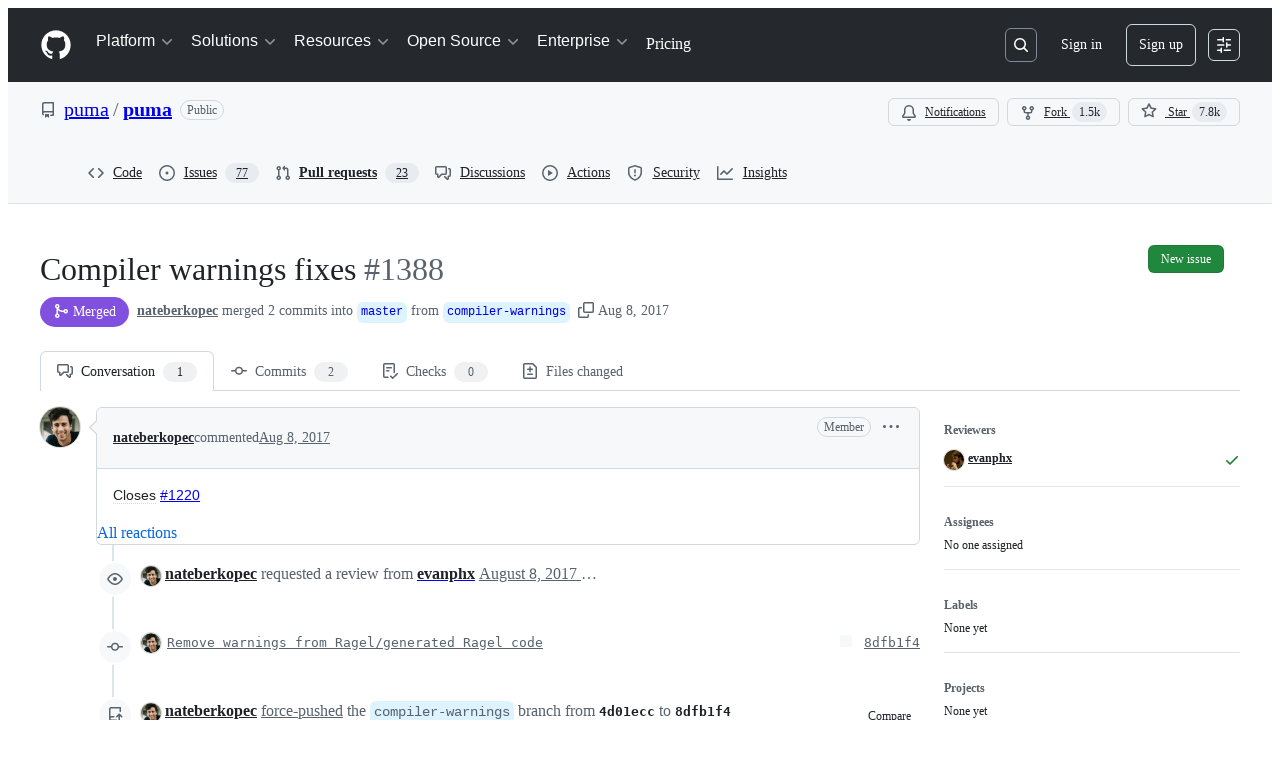

--- FILE ---
content_type: application/javascript
request_url: https://github.githubassets.com/assets/66990-064f1a651940.js
body_size: 11697
content:
"use strict";(globalThis.webpackChunk_github_ui_github_ui=globalThis.webpackChunk_github_ui_github_ui||[]).push([[66990],{23470:(e,t,a)=>{a.d(t,{F:()=>c});var r=a(74848),n=a(16522),i=a(5524),l=a(96540),s=a(51220);function c({items:e,itemHeight:t,style:a,renderItem:n,makeKey:i,ariaControls:c,shouldUseActionList:h=!1,className:u,containerRole:m="none"}){let f=(0,l.useRef)(null),g=(0,s.Te)({count:e.length,getScrollElement:(0,l.useCallback)(()=>f.current,[]),estimateSize:(0,l.useCallback)(()=>t,[t])});return(0,r.jsx)(o,{ref:f,style:a,virtualizer:g,id:c,shouldUseActionList:h,className:u,children:g.getVirtualItems().map((t,a)=>(0,r.jsx)(d,{containerRole:m,virtualRow:t,children:n(e[t.index],a)},i(e[t.index])))})}function o(e){let t,a,l=(0,n.c)(11),{ref:s,children:c,style:o,virtualizer:d,id:h,shouldUseActionList:u,className:m}=e;return l[0]!==c||l[1]!==h||l[2]!==u||l[3]!==d?(t=u?(0,r.jsx)(i.l,{id:h,role:"menu",style:{height:d.getTotalSize(),width:"100%",position:"relative"},selectionVariant:"single",children:c}):(0,r.jsx)("ul",{role:"menu",style:{height:d.getTotalSize(),width:"100%",position:"relative"},id:h,children:c}),l[0]=c,l[1]=h,l[2]=u,l[3]=d,l[4]=t):t=l[4],l[5]!==m||l[6]!==s||l[7]!==h||l[8]!==o||l[9]!==t?(a=(0,r.jsx)("div",{ref:s,style:o,id:h,className:m,children:t}),l[5]=m,l[6]=s,l[7]=h,l[8]=o,l[9]=t,l[10]=a):a=l[10],a}function d(e){let t,a,i=(0,n.c)(7),{children:l,containerRole:s,virtualRow:c}=e,o=void 0===s?"none":s,d=`${c.size}px`,h=`translateY(${c.start}px)`;return i[0]!==d||i[1]!==h?(t={position:"absolute",top:0,left:0,width:"100%",height:d,transform:h},i[0]=d,i[1]=h,i[2]=t):t=i[2],i[3]!==l||i[4]!==o||i[5]!==t?(a=(0,r.jsx)("li",{role:o,style:t,children:l}),i[3]=l,i[4]=o,i[5]=t,i[6]=a):a=i[6],a}try{c.displayName||(c.displayName="FixedSizeVirtualList")}catch{}try{o.displayName||(o.displayName="ListContainer")}catch{}try{d.displayName||(d.displayName="ItemContainer")}catch{}},38077:(e,t,a)=>{a.d(t,{z:()=>i});var r=a(74848),n=a(16522);function i(e){let t,a,i,s=(0,n.c)(10),{text:c,search:o,hideOverflow:d,overflowWidth:h}=e,u=void 0===h?0:h;s[0]!==o||s[1]!==c?(t=(function(e,t){if(!t)return[e];let a=e.toLowerCase().split(t.toLowerCase());if(a.length<2)return[e];let r=0,n=[];for(let i of a)n.push(e.substring(r,r+i.length)),r+=i.length,n.push(e.substring(r,r+t.length)),r+=t.length;return n})(c,o).map(l),s[0]=o,s[1]=c,s[2]=t):t=s[2];let m=t,f=void 0!==d&&d?"hidden":"visible",g=u?`${u}px`:void 0,y=o.length?"fg.muted":"fg.default";return s[3]!==f||s[4]!==g||s[5]!==y?(a={maxWidth:g,overflow:f,color:y},s[3]=f,s[4]=g,s[5]=y,s[6]=a):a=s[6],s[7]!==m||s[8]!==a?(i=(0,r.jsx)("div",{style:a,className:"HighlightedText-module__HighlightedText--XiJMv",children:m}),s[7]=m,s[8]=a,s[9]=i):i=s[9],i}function l(e,t){return t%2==1?(0,r.jsx)("strong",{className:"color-fg-default",children:e},t):e}try{i.displayName||(i.displayName="HighlightedText")}catch{}},41245:(e,t,a)=>{a.d(t,{A:()=>r});let r=(e,t)=>{let a=new URL(e,window.location.origin),r=new URL(t,window.location.origin);return r.href.includes("#")&&a.host===r.host&&a.pathname===r.pathname&&a.search===r.search}},66990:(e,t,a)=>{a.d(t,{aH:()=>eo,PI:()=>es,Qe:()=>ec,JJ:()=>el});var r=a(74848),n=a(16522),i=a(21373),l=a(72511),s=a(10436),c=a(25407),o=a(38621),d=a(81960),h=a(26108),u=a(5524),m=a(30093),f=a(69726),g=a(96540),y=a(71315),p=a(54571),x=a(29e3),b=a(40961);function S(e){let t,a,l=(0,n.c)(6),{isOpen:s,onDismiss:c,onConfirm:o}=e;l[0]===Symbol.for("react.memo_cache_sentinel")?(t=[y.XC?.body],l[0]=t):t=l[0];let[d]=(0,p.I)(_,null,t);return l[1]!==d||l[2]!==s||l[3]!==o||l[4]!==c?(a=d?(0,b.createPortal)((0,r.jsxs)(x.A,{isOpen:s,onDismiss:c,children:[(0,r.jsx)(x.A.Header,{children:"Create branch"}),(0,r.jsxs)("div",{className:"p-3",children:[(0,r.jsx)("span",{children:"A tag already exists with the provided branch name. Many Git commands accept both tag and branch names, so creating this branch may cause unexpected behavior. Are you sure you want to create this branch?"}),(0,r.jsxs)("div",{className:"CheckTagNameDialog-module__DialogFooterButtons--HNAWb",children:[(0,r.jsx)(i.Q,{onClick:c,children:"Cancel"}),(0,r.jsx)(i.Q,{variant:"danger",onClick:o,className:"ml-2",children:"Create"})]})]})]}),document.body):null,l[1]=d,l[2]=s,l[3]=o,l[4]=c,l[5]=a):a=l[5],a}function _(){return document.body}try{S.displayName||(S.displayName="CheckTagNameDialog")}catch{}var v=a(86877),R=a(57387),j=a(96379),C=a(70170);function T({onDismiss:e,onCreate:t,initialTagName:a,tagValidationUrl:n}){let[i,l]=(0,g.useState)(a),s=(0,g.useRef)(!1),c=(0,g.useRef)(null),o=i?.trim(),{state:d,message:h,validateTag:u}=function(e){let[t,a]=(0,g.useState)("empty"),[r,n]=(0,g.useState)(""),i=(0,g.useRef)(""),l=(0,g.useCallback)(async t=>{if(i.current=t,!t){a("empty"),n("Tag cannot be blank");return}a("loading");let r=new URL(e,window.location.origin),l=new URLSearchParams(r.search.slice(1));l.append("tag_name",t),r.search=l.toString();try{let e=await (0,j.DI)(r.toString(),{headers:{Accept:"application/json"}});if(t!==i.current)return;if(!e.ok){a("invalid"),n("Unable to validate tag name. Please try again.");return}let l=(await e.json()).status;a(l||"empty"),n(function(e,t){switch(e){case"branch_exists":case"pending":case"valid":return`${t} will be created on publish`;case"duplicate":return`${t} is used by another release`;case"empty":return"Tag cannot be blank";case"immutable":return`${t} is used by an immutable release and cannot be reused`;case"invalid":return"Contains invalid characters. Use safe special characters ., -, or _ instead";default:return""}}(l||"empty",t))}catch{if(t!==i.current)return;a("invalid"),n("Unable to validate tag name. Please try again.")}},[e]);return{state:t,message:r,validateTag:(0,g.useMemo)(()=>(0,C.s)(l,500),[l])}}(n),f="loading"===d,y="empty"===d&&s.current,p="invalid"===d||"immutable"===d||"duplicate"===d||y,x=!f&&h&&("valid"===d||"pending"===d||"branch_exists"===d||p);(0,g.useEffect)(()=>{a?.trim()&&u(a.trim())},[]);let b=(0,g.useCallback)(e=>{let t=e.target.value;l(t),s.current=!0,u(t.trim())},[u]),S=(0,g.useCallback)(()=>{o&&(t(o),e())},[o,t,e]),_=(0,g.useCallback)(e=>{e.preventDefault(),f||p||S()},[S,f,p]);return(0,r.jsx)(R.l,{onClose:e,title:"Create new tag",width:"medium",className:"CreateTagDialog-module__Dialog--a69Xp",initialFocusRef:c,footerButtons:[{buttonType:"default",content:"Cancel",onClick:e},{buttonType:"primary",content:"Create",onClick:S,disabled:f||p,type:"submit"}],children:(0,r.jsx)("form",{onSubmit:_,children:(0,r.jsxs)(v.A,{required:!0,children:[(0,r.jsx)(v.A.Label,{children:"Tag"}),(0,r.jsx)(m.A,{ref:c,value:i,onChange:b,"aria-label":"Tag name",block:!0,loading:f}),x&&(0,r.jsx)(v.A.Validation,{variant:p?"error":"success",children:h}),"branch_exists"===d&&(0,r.jsx)(v.A.Caption,{children:"Creating a tag with the same name as a branch can cause ambiguity when selecting refs"})]})})})}try{T.displayName||(T.displayName="CreateTagDialog")}catch{}async function N(e,t){let a=new FormData;a.set("value",t);let r=await (0,j.DI)(e,{method:"POST",body:a,headers:{Accept:"application/json"}});return!!r.ok&&!!await r.text()}async function w(e,t,a){let r=new FormData;r.set("name",t),r.set("branch",a);let n=await (0,j.DI)(e,{method:"POST",body:r,headers:{Accept:"application/json"}});if(n.ok)return{success:!0,name:(await n.json()).name};try{let{error:e}=await n.json();if(e)return{success:!1,error:e};throw Error("Unknown response from create branch API")}catch{return{success:!1,error:"Something went wrong."}}}var k=a(31604),I=a(97068),L=a(34164);function O(e){let t,a,l,s,c,d,h,u,m,f,y,p=(0,n.c)(52),{ariaDescribedBy:x,ariaLabelledBy:b,ariaLabel:S,hotKey:_,onOpenChange:v,size:R,displayCommitish:j,variant:C,refType:T,children:N,preventClosing:w,inputRef:O,overlayOpen:A,onOverlayChange:F,focusTrapEnabled:E,buttonClassName:D,buttonText:V,persistButtonText:P,buttonPrefix:z,showIcon:$,allowResizing:B,useFocusZone:K,disabled:H,anchoredOverlayProps:W,renderAnchor:U}=e,M=void 0===P||P,Q=void 0===$||$,X=(0,g.useId)(),Z=`-${e.idEnding||X}`,G=`ref-picker${Z}`;p[0]!==v||p[1]!==F?(t=e=>{F(e),v?.(e)},p[0]=v,p[1]=F,p[2]=t):t=p[2];let J=t;e:{let e;if(void 0===E||E){let e;p[3]!==O?(e={initialFocusRef:O},p[3]=O,p[4]=e):e=p[4],a=e;break e}p[5]!==O?(e={initialFocusRef:O,disabled:!0},p[5]=O,p[6]=e):e=p[6],a=e}let q=a;p[7]!==z||p[8]!==V||p[9]!==j||p[10]!==M?(l=()=>{let e=j.length>0,t=V&&M?V:e?j:V||"";return z?(0,r.jsxs)(r.Fragment,{children:[(0,r.jsxs)("span",{className:"fgColor-muted",children:[z,":"]}),(0,r.jsxs)("span",{children:[" ",t]})]}):t},p[7]=z,p[8]=V,p[9]=j,p[10]=M,p[11]=l):l=p[11];let Y=l,ee="branch"===T?"Select a branch":"Select a tag";return p[12]!==ee?(s={role:"dialog",width:"medium","aria-label":ee},p[12]=ee,p[13]=s):s=p[13],p[14]!==J?(c=()=>J(!0),p[14]=J,p[15]=c):c=p[15],p[16]!==J||p[17]!==w?(d=()=>!w&&J(!1),p[16]=J,p[17]=w,p[18]=d):d=p[18],p[19]!==B||p[20]!==x||p[21]!==S||p[22]!==b||p[23]!==D||p[24]!==G||p[25]!==H||p[26]!==j||p[27]!==Y||p[28]!==_||p[29]!==J||p[30]!==T||p[31]!==U||p[32]!==Q||p[33]!==R||p[34]!==C?(h=e=>U?U({...e,"aria-labelledby":b,disabled:H}):(0,r.jsxs)(r.Fragment,{children:[(0,r.jsx)(i.Q,{...e,"data-hotkey":_,disabled:H,size:R,variant:C,style:{minWidth:B?0:void 0},trailingVisual:o.TriangleDownIcon,"aria-describedby":x,"aria-labelledby":b,"aria-label":b?void 0:S??`${j} ${T}`,"data-testid":"anchor-button",id:G,className:(0,L.$)(D,"RefSelectorAnchoredOverlay-module__RefSelectorOverlayBtn--D34zl"),children:(0,r.jsxs)("div",{className:"RefSelectorAnchoredOverlay-module__RefSelectorOverlayContainer--mCbv8",children:[Q&&(0,r.jsx)("div",{className:"RefSelectorAnchoredOverlay-module__RefSelectorOverlayHeader--D4cnZ",children:"tag"===T?(0,r.jsx)(o.TagIcon,{size:"small"}):(0,r.jsx)(o.GitBranchIcon,{size:"small"})}),(0,r.jsx)("div",{style:{maxWidth:B?void 0:125},className:(0,L.$)("ref-selector-button-text-container","RefSelectorAnchoredOverlay-module__RefSelectorBtnTextContainer--yO402"),children:(0,r.jsxs)("span",{className:"RefSelectorAnchoredOverlay-module__RefSelectorText--bxVhQ",children:["\xa0",Y()]})})]})}),(0,r.jsx)("button",{hidden:!0,"data-testid":"ref-selector-hotkey-button","data-hotkey":_,onClick:()=>J(!0),"data-hotkey-scope":"read-only-cursor-text-area",disabled:H})]}),p[19]=B,p[20]=x,p[21]=S,p[22]=b,p[23]=D,p[24]=G,p[25]=H,p[26]=j,p[27]=Y,p[28]=_,p[29]=J,p[30]=T,p[31]=U,p[32]=Q,p[33]=R,p[34]=C,p[35]=h):h=p[35],p[36]!==K?(u=K?{bindKeys:I.z0.ArrowAll|I.z0.Tab}:{disabled:!0},p[36]=K,p[37]=u):u=p[37],p[38]===Symbol.for("react.memo_cache_sentinel")?(m={height:"100%"},p[38]=m):m=p[38],p[39]!==G||p[40]!==N?(f=(0,r.jsx)("div",{"data-testid":"overlay-content","aria-labelledby":G,id:"selectPanel",style:m,children:N}),p[39]=G,p[40]=N,p[41]=f):f=p[41],p[42]!==W||p[43]!==q||p[44]!==A||p[45]!==h||p[46]!==u||p[47]!==f||p[48]!==s||p[49]!==c||p[50]!==d?(y=(0,r.jsx)(k.T,{open:A,overlayProps:s,onOpen:c,onClose:d,renderAnchor:h,focusTrapSettings:q,focusZoneSettings:u,...W,children:f}),p[42]=W,p[43]=q,p[44]=A,p[45]=h,p[46]=u,p[47]=f,p[48]=s,p[49]=c,p[50]=d,p[51]=y):y=p[51],y}try{O.displayName||(O.displayName="RefSelectorAnchoredOverlay")}catch{}var A=a(12683);function F(e){let t,a,i,l,s=(0,n.c)(11),{text:c,onClick:o,href:d,sx:h}=e,m=!!d;s[0]!==h?(t={...h},s[0]=h,s[1]=t):t=s[1],s[2]!==t||s[3]!==c?(a=(0,r.jsx)(A.az,{sx:t,children:c}),s[2]=t,s[3]=c,s[4]=a):a=s[4];let f=a;s[5]===Symbol.for("react.memo_cache_sentinel")?(i={sx:{minWidth:0}},s[5]=i):i=s[5];let g=i;return s[6]!==d||s[7]!==f||s[8]!==m||s[9]!==o?(l=m?(0,r.jsx)(u.l.LinkItem,{role:"link",href:d,onClick:()=>o?.(),...g,children:f}):(0,r.jsx)(u.l.Item,{role:"button",onSelect:()=>o?.(),...g,children:f}),s[6]=d,s[7]=f,s[8]=m,s[9]=o,s[10]=l):l=s[10],l}try{F.displayName||(F.displayName="RefSelectorFooter")}catch{}var E=a(23470),D=a(26607),V=a(38077),P=a(96459);let z=g.memo(function(e){let t,a,i=(0,n.c)(7),{isCurrent:l,isDefault:s,href:c,gitRef:o,filterText:d,ariaPosInSet:h,ariaSetSize:m,onSelect:f,onClick:g,shouldSetAsDiv:y,isPendingTag:p}=e,x=void 0!==y&&y,b=void 0!==p&&p;i[0]!==d||i[1]!==o||i[2]!==l||i[3]!==s||i[4]!==b?(t=(0,r.jsx)($,{gitRef:o,isDefault:s,isCurrent:l,filterText:d,isPendingTag:b}),i[0]=d,i[1]=o,i[2]=l,i[3]=s,i[4]=b,i[5]=t):t=i[5];let S=t;i[6]===Symbol.for("react.memo_cache_sentinel")?(a={minWidth:0},i[6]=a):a=i[6];let _={"aria-posinset":x?void 0:h,"aria-setsize":x?void 0:m,"aria-checked":l,sx:a,onSelect:()=>{f?.(o),c&&v(c,{reloadDocument:!0})},onClick:()=>{g?.(o),c&&v(c,{reloadDocument:!0})}},v=(0,P.Z)();return x?(0,r.jsxs)(u.l.Item,{role:"menuitemradio",as:"div",..._,children:[S,b&&(0,r.jsx)(u.l.TrailingVisual,{className:"fg-muted mr-1",children:"Created on publish"})]}):(0,r.jsxs)(u.l.Item,{role:"menuitemradio",..._,children:[S,b&&(0,r.jsx)(u.l.TrailingVisual,{className:"fg-muted mr-1",children:"Created on publish"})]})}),$=g.memo(function(e){let t,a,i,l,s,c,d,h=(0,n.c)(16),{isCurrent:u,isDefault:m,gitRef:f,filterText:g,showLeadingVisual:y}=e,p=void 0===y||y;return h[0]===Symbol.for("react.memo_cache_sentinel")?(t={display:"flex",justifyContent:"space-between"},a={display:"flex",minWidth:0,alignItems:"flex-end"},h[0]=t,h[1]=a):(t=h[0],a=h[1]),h[2]!==u||h[3]!==p?(i=p&&(0,r.jsx)(o.CheckIcon,{"aria-hidden":!0,"data-icon-visibility":u?"visible":"hidden",className:"RefItem-module__ItemIcon--uDlDK"}),h[2]=u,h[3]=p,h[4]=i):i=h[4],h[5]!==g||h[6]!==f?(l=(0,r.jsx)(V.z,{hideOverflow:!0,search:g,text:f},f),h[5]=g,h[6]=f,h[7]=l):l=h[7],h[8]!==i||h[9]!==l?(s=(0,r.jsxs)("div",{style:a,children:[i,l]}),h[8]=i,h[9]=l,h[10]=s):s=h[10],h[11]!==m?(c=m&&(0,r.jsx)(D.A,{children:"default"}),h[11]=m,h[12]=c):c=h[12],h[13]!==s||h[14]!==c?(d=(0,r.jsxs)("div",{style:t,children:[s,c]}),h[13]=s,h[14]=c,h[15]=d):d=h[15],d});try{z.displayName||(z.displayName="RefItem")}catch{}try{$.displayName||($.displayName="RefItemContent")}catch{}function B(e){let t,a=(0,n.c)(2);return a[0]!==e?(t=e.refs.length>20?(0,r.jsx)(H,{...e}):(0,r.jsx)(K,{...e}),a[0]=e,a[1]=t):t=a[1],t}function K(e){let t,a,i,l=(0,n.c)(12),{refs:s,defaultBranch:c,currentCommitish:o,getHref:d,filterText:h,onSelectItem:u,ariaControls:m,pendingTag:f}=e;return l[0]===Symbol.for("react.memo_cache_sentinel")?(t={maxHeight:330,height:"100%",overflowY:"auto",padding:"var(--base-size-8)"},l[0]=t):t=l[0],l[1]!==o||l[2]!==c||l[3]!==h||l[4]!==d||l[5]!==u||l[6]!==f||l[7]!==s?(a=s.map(e=>(0,r.jsx)(z,{href:d?.(e),isCurrent:o===e,isDefault:c===e,filterText:h,gitRef:e,onSelect:u,onClick:u,ariaPosInSet:s.indexOf(e)+1,ariaSetSize:s.length,isPendingTag:f===e},e)),l[1]=o,l[2]=c,l[3]=h,l[4]=d,l[5]=u,l[6]=f,l[7]=s,l[8]=a):a=l[8],l[9]!==m||l[10]!==a?(i=(0,r.jsx)("ul",{style:t,id:m,children:a}),l[9]=m,l[10]=a,l[11]=i):i=l[11],i}function H(e){let t,a,i,l=(0,n.c)(13),{refs:s,defaultBranch:c,currentCommitish:o,getHref:d,filterText:h,onSelectItem:u,ariaControls:m,pendingTag:f}=e;return l[0]===Symbol.for("react.memo_cache_sentinel")?(t={maxHeight:330,height:"100%",overflowY:"auto",padding:"var(--base-size-8)"},l[0]=t):t=l[0],l[1]!==o||l[2]!==c||l[3]!==h||l[4]!==d||l[5]!==u||l[6]!==f||l[7]!==s?(a=e=>(0,r.jsx)(z,{shouldSetAsDiv:!0,href:d?.(e),isCurrent:o===e,isDefault:c===e,filterText:h,gitRef:e,onSelect:u,onClick:u,ariaPosInSet:s.indexOf(e)+1,ariaSetSize:s.length,isPendingTag:f===e},e),l[1]=o,l[2]=c,l[3]=h,l[4]=d,l[5]=u,l[6]=f,l[7]=s,l[8]=a):a=l[8],l[9]!==m||l[10]!==s||l[11]!==a?(i=(0,r.jsx)(E.F,{ariaControls:m,items:s,itemHeight:32,style:t,containerRole:"group",makeKey:W,renderItem:a,className:"RefsList-module__FixedSizeVirtualList--sfJlf"}),l[9]=m,l[10]=s,l[11]=a,l[12]=i):i=l[12],i}function W(e){return e}try{B.displayName||(B.displayName="RefsList")}catch{}try{K.displayName||(K.displayName="FullRefsList")}catch{}try{H.displayName||(H.displayName="VirtualRefsList")}catch{}var U=a(69655);function M(e,t,a,r,n){return new U.d("branch"===r?U._.Branch:U._.Tag,n,(0,c.SHX)({owner:t,repo:a,action:"refs"}),e,`${t}/${a}`)}function Q(e,t){let a=e.fetchFailed?"failed":e.isLoading?"loading":"loaded";return{status:a,refs:e.currentSearchResult,showCreateAction:t&&e.searchTerm.length>0&&!e.exactMatchFound,searchIndex:e}}function X(e){let t=(0,g.useRef)(void 0);return t.current||(t.current=e()),t}var Z=a(4559);let G="RefSelectorV1-module__RefActionText--b19i0",J="RefSelectorV1-module__Divider--fKdqp";function q(e){let t,a,i,l,s,o,d,h,u,m,f,y,p,x,b,_,v,R=(0,n.c)(90),{ariaDescribedBy:j,ariaLabelledBy:C,ariaLabel:k,cacheKey:I,owner:L,repo:A,canCreate:F,canCreateTag:E,types:D,hotKey:V,onOpenChange:P,size:z,variant:$,getHref:B,onBeforeCreate:K,onRefTypeChanged:H,currentCommitish:W,onCreateError:U,onSelectItem:Z,closeOnSelect:G,selectedRefType:J,customFooterItemProps:q,buttonClassName:ee,buttonText:et,persistButtonText:ea,buttonPrefix:er,showIcon:en,allowResizing:ei,idEnding:es,useFocusZone:ec,disabled:eo,anchoredOverlayProps:ed,renderAnchor:eh,actionListDescription:eu}=e,em=void 0!==E&&E,[ef,eg]=(0,g.useState)(""),ey=(0,g.useRef)(null),ep=(0,g.useRef)(null),ex="tree"===J?"branch":J;R[0]!==W||R[1]!==J?(t="tree"===J?W.slice(0,7):W,R[0]=W,R[1]=J,R[2]=t):t=R[2];let eb=t,[eS,e_]=(0,g.useState)(!1),[ev,eR]=(0,g.useState)(!0),[ej,eC]=(0,g.useState)(!1),[eT,eN]=(0,g.useState)(!1),[ew,ek]=(0,g.useState)(null),[eI,eL]=(0,g.useState)(ex??(D??el)[0]),eO=(0,g.useId)(),eA=function(e,t,a,r,n,i){let[l,s]=(0,g.useState)({status:"uninitialized",refs:[],showCreateAction:!1,searchIndex:null}),c=(0,g.useRef)({render:()=>{s(Q(d.current,i))}}),o=(0,g.useRef)({render:()=>{s(Q(h.current,i))}}),d=X(()=>M(e,t,a,"branch",c.current)),h=X(()=>M(e,t,a,"tag",o.current));return(0,g.useEffect)(()=>{let n=`${t}/${a}`;d.current.nameWithOwner!==n&&(d.current=M(e,t,a,"branch",c.current)),h.current.nameWithOwner!==n&&(h.current=M(e,t,a,"tag",o.current)),async function(){let e="branch"===r?d.current:h.current;e.render(),await e.fetchData(),e.search(""),e.render()}()},[e,t,a,r,d,h]),(0,g.useEffect)(()=>{let e="branch"===r?d.current:h.current;e.search(n),e.render()},[n,r,d,h]),l}(I,L,A,eI,ef,F);R[3]!==L||R[4]!==A?(a=(0,c.SHX)({owner:L,repo:A,action:"branches"}),R[3]=L,R[4]=A,R[5]=a):a=R[5];let eF=a;R[6]!==L||R[7]!==A?(i=(0,c.FeW)({owner:L,repo:A}),R[6]=L,R[7]=A,R[8]=i):i=R[8];let eE=i;R[9]!==L||R[10]!==A?(l=(0,c.BUl)({owner:L,repo:A}),R[9]=L,R[10]=A,R[11]=l):l=R[11];let eD=l;R[12]!==W||R[13]!==B||R[14]!==ef||R[15]!==K||R[16]!==U||R[17]!==eF||R[18]!==eA.searchIndex?(s=async()=>{K?.(ef);let e=await w(eF,ef,W);e.success?B&&(eA.searchIndex?.clearLocalStorage(),window.location.href=B(e.name)):U?.(e.error)},R[12]=W,R[13]=B,R[14]=ef,R[15]=K,R[16]=U,R[17]=eF,R[18]=eA.searchIndex,R[19]=s):s=R[19];let eV=s;R[20]!==eE||R[21]!==eV||R[22]!==ef?(o=async()=>{if(await N(eE,ef)){eC(!0),eR(!1);return}eC(!1),eR(!1),eV()},R[20]=eE,R[21]=eV,R[22]=ef,R[23]=o):o=R[23];let eP=o;R[24]!==H?(d=e=>{eL(e),H?.(e)},R[24]=H,R[25]=d):d=R[25];let ez=d;R[26]===Symbol.for("react.memo_cache_sentinel")?(h=function(){e_(!1)},R[26]=h):h=R[26];let e$=h;R[27]!==Z?(u=(e,t)=>{Z?.(e,t),e$()},R[27]=Z,R[28]=u):u=R[28];let eB=u;R[29]!==eP||R[30]!==ef||R[31]!==eB||R[32]!==eI?(m=()=>{"tag"===eI?(eB(ef,"tag"),e$()):eP()},R[29]=eP,R[30]=ef,R[31]=eB,R[32]=eI,R[33]=m):m=R[33];let eK=m;R[34]!==eB||R[35]!==eA.refs?(f=e=>{eA.refs.includes(e)||ek(e),eg(""),eB(e,"tag"),eN(!1)},R[34]=eB,R[35]=eA.refs,R[36]=f):f=R[36];let eH=f;R[37]===Symbol.for("react.memo_cache_sentinel")?(y=()=>{eN(!0),e$()},R[37]=y):y=R[37];let eW=y,eU=eu?eO:j;return R[38]!==em||R[39]!==ez||R[40]!==G||R[41]!==q||R[42]!==eO||R[43]!==eb||R[44]!==ef||R[45]!==eK||R[46]!==eB||R[47]!==ew||R[48]!==e||R[49]!==eI||R[50]!==eA||R[51]!==ej?(p=(0,r.jsx)(Y,{filterText:ef,displayCommitish:eb,onFilterChange:eg,refType:eI,onRefTypeChange:ez,refsState:eA,onCreateError:e.onCreateError,showTagWarningDialog:ej,setShowTagWarningDialog:eC,onCreateRef:eK,inputRef:ey,createButtonRef:ep,onSelectItem:eB,closeOnSelect:G,closeRefSelector:e$,customFooterItemProps:q,...e,selectedRefType:eI,onOpenCreateTagDialog:eW,pendingTag:ew,canCreateTag:em,descriptionId:eO}),R[38]=em,R[39]=ez,R[40]=G,R[41]=q,R[42]=eO,R[43]=eb,R[44]=ef,R[45]=eK,R[46]=eB,R[47]=ew,R[48]=e,R[49]=eI,R[50]=eA,R[51]=ej,R[52]=p):p=R[52],R[53]!==ei||R[54]!==ed||R[55]!==k||R[56]!==C||R[57]!==ee||R[58]!==er||R[59]!==et||R[60]!==eo||R[61]!==eb||R[62]!==ev||R[63]!==V||R[64]!==es||R[65]!==P||R[66]!==eS||R[67]!==ea||R[68]!==eI||R[69]!==eh||R[70]!==en||R[71]!==ej||R[72]!==z||R[73]!==eU||R[74]!==p||R[75]!==ec||R[76]!==$?(x=(0,r.jsx)(O,{ariaDescribedBy:eU,ariaLabelledBy:C,ariaLabel:k,refType:eI,displayCommitish:eb,focusTrapEnabled:ev,preventClosing:ej,size:z,variant:$,onOpenChange:P,hotKey:V,inputRef:ey,overlayOpen:eS,onOverlayChange:e_,buttonClassName:ee,buttonText:et,persistButtonText:ea,buttonPrefix:er,showIcon:en,allowResizing:ei,idEnding:es,useFocusZone:ec,disabled:eo,anchoredOverlayProps:ed,renderAnchor:eh,children:p}),R[53]=ei,R[54]=ed,R[55]=k,R[56]=C,R[57]=ee,R[58]=er,R[59]=et,R[60]=eo,R[61]=eb,R[62]=ev,R[63]=V,R[64]=es,R[65]=P,R[66]=eS,R[67]=ea,R[68]=eI,R[69]=eh,R[70]=en,R[71]=ej,R[72]=z,R[73]=eU,R[74]=p,R[75]=ec,R[76]=$,R[77]=x):x=R[77],R[78]!==eV||R[79]!==ej?(b=ej&&(0,r.jsx)(S,{isOpen:ej,onDismiss:()=>{eC(!1),ep.current?.focus()},onConfirm:eV}),R[78]=eV,R[79]=ej,R[80]=b):b=R[80],R[81]!==eH||R[82]!==ef||R[83]!==eT||R[84]!==eD?(_=eT&&(0,r.jsx)(T,{onDismiss:()=>eN(!1),onCreate:eH,initialTagName:ef,tagValidationUrl:eD}),R[81]=eH,R[82]=ef,R[83]=eT,R[84]=eD,R[85]=_):_=R[85],R[86]!==x||R[87]!==b||R[88]!==_?(v=(0,r.jsxs)(r.Fragment,{children:[x,b,_]}),R[86]=x,R[87]=b,R[88]=_,R[89]=v):v=R[89],v}function Y(e){var t;let a,l,s,c,m,f,y,p,x,b,S,_,v,R,j,C,T,N,w,k,I,O,A,E=(0,n.c)(96),{canCreate:D,currentCommitish:V,displayCommitish:P,defaultBranch:z,filterText:$,getHref:K,hideShowAll:H,onSelectItem:W,closeOnSelect:U,closeRefSelector:M,onFilterChange:Q,onRefTypeChange:X,owner:G,selectedRefType:q,refsState:Y,refType:ei,repo:es,types:ed,onCreateRef:eh,inputRef:eu,createButtonRef:em,customFooterItemProps:ef,viewAllJustify:eg,actionListHeadingText:ey,actionListDescription:ep,onOpenCreateTagDialog:ex,pendingTag:eb,canCreateTag:eS,descriptionId:e_}=e,{refs:ev,showCreateAction:eR,status:ej}=Y;e:{if("tag"===ei&&eb&&!ev.includes(eb)){let e;E[0]!==eb||E[1]!==ev?(e=[eb,...ev],E[0]=eb,E[1]=ev,E[2]=e):e=E[2],a=e;break e}a=ev}let eC=a;E[3]!==M||E[4]!==ef?(l=function(){ef?.onClick?.(),M()},E[3]=M,E[4]=ef,E[5]=l):l=E[5];let eT=l;E[6]!==eC.length||E[7]!==ei?(s=()=>{let{single:e,plural:t}={branch:{single:"branch",plural:"branches"},tag:{single:"tag",plural:"tags"}}[ei],a=`${eC.length} ${1===eC.length?e:t} found`,r=setTimeout(()=>{(0,Z.i)(a)},1e3);return()=>clearTimeout(r)},E[6]=eC.length,E[7]=ei,E[8]=s):s=E[8],E[9]!==eC||E[10]!==ei?(c=[eC,ei],E[9]=eC,E[10]=ei,E[11]=c):c=E[11],(0,g.useEffect)(s,c),E[12]===Symbol.for("react.memo_cache_sentinel")?(m={display:"flex",flexDirection:"column",height:"100%"},E[12]=m):m=E[12],E[13]!==ey||E[14]!==ed?(f=ey??((t=ed??el).includes("branch")&&t.includes("tag")?"Switch branches/tags":t.includes("branch")?"Switch branches":t.includes("tag")?"Switch tags":void 0),E[13]=ey,E[14]=ed,E[15]=f):f=E[15],E[16]!==f?(y=(0,r.jsx)(d.A,{as:"h2",className:"RefSelectorV1-module__RefSelectorHeading--FSd2d",children:f}),E[16]=f,E[17]=y):y=E[17],E[18]!==M?(p=(0,r.jsx)(h.K,{tooltipDirection:"w","aria-label":"Cancel",variant:"invisible",icon:o.XIcon,onClick:M,className:"RefSelectorV1-module__RefSelectorCloseButton--x91Lr"}),E[18]=M,E[19]=p):p=E[19],E[20]!==y||E[21]!==p?(x=(0,r.jsxs)("div",{className:"RefSelectorV1-module__RefSelectorInnerContainer--pH_Dn",children:[y,p]}),E[20]=y,E[21]=p,E[22]=x):x=E[22],E[23]!==ep||E[24]!==e_?(b=ep&&(0,r.jsx)("p",{id:e_,className:"color-fg-muted f5",style:{paddingLeft:"16px",paddingRight:"16px",paddingBottom:"8px"},children:ep}),E[23]=ep,E[24]=e_,E[25]=b):b=E[25],E[26]!==D||E[27]!==$||E[28]!==eu||E[29]!==Q||E[30]!==ei?(S=(0,r.jsx)(ee,{defaultText:$,refType:ei,canCreate:D,onFilterChange:Q,ref:eu}),E[26]=D,E[27]=$,E[28]=eu,E[29]=Q,E[30]=ei,E[31]=S):S=E[31],E[32]!==b||E[33]!==S||E[34]!==x?(_=(0,r.jsxs)("div",{className:"RefSelectorV1-module__RefSelectorContainer--DFuLg",children:[x,b,S]}),E[32]=b,E[33]=S,E[34]=x,E[35]=_):_=E[35];let eN=eR&&0===eC.length?0:2;return E[36]!==eN?(v={paddingBottom:eN,flex:1,minHeight:0},E[36]=eN,E[37]=v):v=E[37],E[38]!==X||E[39]!==ei||E[40]!==ed?(R=(ed??el).length>1&&(0,r.jsx)("div",{className:"px-2 pb-2",children:(0,r.jsx)(ec,{refType:ei,onRefTypeChanged:X,className:"RefSelectorV1-module__RefTypeTabs--slHyr"})}),E[38]=X,E[39]=ei,E[40]=ed,E[41]=R):R=E[41],E[42]!==U||E[43]!==M||E[44]!==V||E[45]!==z||E[46]!==eC||E[47]!==$||E[48]!==K||E[49]!==W||E[50]!==eb||E[51]!==ei||E[52]!==q||E[53]!==eR||E[54]!==ej?(j="loading"===ej||"uninitialized"===ej?(0,r.jsx)(et,{refType:ei}):"failed"===ej?(0,r.jsx)(eo,{refType:ei}):0!==eC.length||eR&&"tag"!==ei?(0,r.jsx)(B,{ariaControls:"branch"===ei?"branches":"tags",filterText:$,refs:eC,defaultBranch:"branch"===ei?z:"",currentCommitish:ei===q?V:"",getHref:K,onSelectItem:e=>{W?.(e,ei),U&&M()},pendingTag:eb}):(0,r.jsx)(ea,{}),E[42]=U,E[43]=M,E[44]=V,E[45]=z,E[46]=eC,E[47]=$,E[48]=K,E[49]=W,E[50]=eb,E[51]=ei,E[52]=q,E[53]=eR,E[54]=ej,E[55]=j):j=E[55],E[56]!==v||E[57]!==R||E[58]!==j?(C=(0,r.jsxs)("div",{style:v,children:[R,j]}),E[56]=v,E[57]=R,E[58]=j,E[59]=C):C=E[59],E[60]!==em||E[61]!==P||E[62]!==$||E[63]!==eh||E[64]!==ei||E[65]!==ev||E[66]!==eR?(T=eR&&(0,r.jsxs)(r.Fragment,{children:["branch"===ei&&ev.length>0&&(0,r.jsx)(u.l.Divider,{className:(0,L.$)("d-block mt-0",J)}),(0,r.jsx)(en,{displayCommitish:P,newRefName:$,onCreateRef:eh,createButtonRef:em,refType:ei})]}),E[60]=em,E[61]=P,E[62]=$,E[63]=eh,E[64]=ei,E[65]=ev,E[66]=eR,E[67]=T):T=E[67],E[68]!==ef||E[69]!==H||E[70]!==eR?(N=(!H||ef)&&(0,r.jsx)(u.l.Divider,{className:(0,L.$)(`d-block ${eR?"mt-2":"mt-0"}`,J)}),E[68]=ef,E[69]=H,E[70]=eR,E[71]=N):N=E[71],E[72]!==M||E[73]!==H||E[74]!==G||E[75]!==ei||E[76]!==es||E[77]!==eg?(w=!H&&(0,r.jsx)(er,{justify:eg,refType:ei,owner:G,repo:es,onClick:M}),E[72]=M,E[73]=H,E[74]=G,E[75]=ei,E[76]=es,E[77]=eg,E[78]=w):w=E[78],E[79]!==ef||E[80]!==eT?(k=ef&&(0,r.jsx)(F,{...ef,onClick:eT}),E[79]=ef,E[80]=eT,E[81]=k):k=E[81],E[82]!==T||E[83]!==N||E[84]!==w||E[85]!==k?(I=(0,r.jsxs)(u.l,{className:"p-0",children:[T,N,w,k]}),E[82]=T,E[83]=N,E[84]=w,E[85]=k,E[86]=I):I=E[86],E[87]!==eS||E[88]!==ex||E[89]!==ei?(O="tag"===ei&&eS&&(0,r.jsxs)(r.Fragment,{children:[(0,r.jsx)(u.l.Divider,{className:(0,L.$)("d-block mt-0",J)}),(0,r.jsx)("div",{className:"px-2",children:(0,r.jsx)(i.Q,{onClick:ex,block:!0,children:"Create new tag"})})]}),E[87]=eS,E[88]=ex,E[89]=ei,E[90]=O):O=E[90],E[91]!==_||E[92]!==C||E[93]!==I||E[94]!==O?(A=(0,r.jsxs)("div",{className:"py-2",style:m,children:[_,C,I,O]}),E[91]=_,E[92]=C,E[93]=I,E[94]=O,E[95]=A):A=E[95],A}function ee(e){let t,a,i=(0,n.c)(8),{refType:l,canCreate:s,onFilterChange:c,defaultText:d,ref:h}=e,u="tag"===l?s?"Search or create a new tag":"Search":s?"Find or create a branch...":"Find a branch...",f="tag"===l?"Filter tags":"Filter branches";return i[0]!==c?(t=e=>{let t=e.target;t instanceof HTMLInputElement&&c(t.value)},i[0]=c,i[1]=t):t=i[1],i[2]!==f||i[3]!==d||i[4]!==u||i[5]!==h||i[6]!==t?(a=(0,r.jsx)("div",{className:"RefSelectorV1-module__RefSelectorFilterContainer--nzwdI",children:(0,r.jsx)(m.A,{"aria-label":f,leadingVisual:o.SearchIcon,value:d,placeholder:u,ref:h,onInput:t,className:"RefSelectorV1-module__RefSelectorInput--Myj_6"})}),i[2]=f,i[3]=d,i[4]=u,i[5]=h,i[6]=t,i[7]=a):a=i[7],a}function et(e){let t,a=(0,n.c)(2),{refType:i}=e,l=`Loading ${"branch"===i?"branches":"tags"}...`;return a[0]!==l?(t=(0,r.jsx)("div",{className:"RefSelectorV1-module__LoadingContainer--B9AR4",children:(0,r.jsx)(f.A,{size:"medium","aria-label":l})}),a[0]=l,a[1]=t):t=a[1],t}function ea(){let e,t=(0,n.c)(1);return t[0]===Symbol.for("react.memo_cache_sentinel")?(e=(0,r.jsx)("div",{className:"RefSelectorV1-module__ZeroStateText--ZRhw5",children:"Nothing to show"}),t[0]=e):e=t[0],e}function er(e){let t,a,i,l,s=(0,n.c)(13),{refType:o,owner:d,repo:h,onClick:m,justify:f}=e,g=void 0===f?"start":f,y="branch"===o?"branches":"tags";return s[0]!==d||s[1]!==h||s[2]!==y?(t=(0,c.SHX)({owner:d,repo:h,action:y}),s[0]=d,s[1]=h,s[2]=y,s[3]=t):t=s[3],s[4]!==g?(a={justifyContent:g},s[4]=g,s[5]=a):a=s[5],s[6]!==a||s[7]!==y?(i=(0,r.jsxs)("div",{style:a,className:"RefSelectorV1-module__ViewAllRefsActionText--T80I4",children:["View all ",y]}),s[6]=a,s[7]=y,s[8]=i):i=s[8],s[9]!==m||s[10]!==t||s[11]!==i?(l=(0,r.jsx)(u.l.LinkItem,{role:"link",href:t,onClick:m,className:"RefSelectorV1-module__ViewAllRefsActionLink--riztS",children:i}),s[9]=m,s[10]=t,s[11]=i,s[12]=l):l=s[12],l}function en(e){let t,a,i,l,s,c,d=(0,n.c)(12),{displayCommitish:h,newRefName:m,onCreateRef:f,createButtonRef:g,refType:y}=e;return"tag"===y?null:(d[0]===Symbol.for("react.memo_cache_sentinel")?(t=(0,r.jsx)(o.GitBranchIcon,{className:"RefSelectorV1-module__BranchOcticon--Fpshx"}),a=(0,r.jsx)("span",{children:"Create branch\xa0"}),d[0]=t,d[1]=a):(t=d[0],a=d[1]),d[2]!==m?(i=(0,r.jsx)("span",{className:G,children:m}),d[2]=m,d[3]=i):i=d[3],d[4]===Symbol.for("react.memo_cache_sentinel")?(l=(0,r.jsx)("span",{children:"\xa0from\xa0"}),d[4]=l):l=d[4],d[5]!==h?(s=(0,r.jsx)("span",{className:G,children:h}),d[5]=h,d[6]=s):s=d[6],d[7]!==g||d[8]!==f||d[9]!==i||d[10]!==s?(c=(0,r.jsxs)(u.l.Item,{role:"button",onSelect:f,ref:g,children:[t,a,i,l,s]}),d[7]=g,d[8]=f,d[9]=i,d[10]=s,d[11]=c):c=d[11],c)}try{q.displayName||(q.displayName="RefSelectorV1")}catch{}try{Y.displayName||(Y.displayName="RefSelectorActionList")}catch{}try{ee.displayName||(ee.displayName="RefTextFilter")}catch{}try{et.displayName||(et.displayName="Loading")}catch{}try{ea.displayName||(ea.displayName="RefsZeroState")}catch{}try{er.displayName||(er.displayName="ViewAllRefsAction")}catch{}try{en.displayName||(en.displayName="CreateRefAction")}catch{}let ei="RefSelector-module__RefSelectorTabLink--WGX7u",el=["branch","tag"];function es(e){let t,a=(0,n.c)(2);return a[0]!==e?(t=(0,r.jsx)(q,{...e}),a[0]=e,a[1]=t):t=a[1],t}function ec(e){let t,a,l,c,o,d,h,u=(0,n.c)(19),{refType:m,onRefTypeChanged:f,sx:g,className:y}=e;u[0]!==g?(t={...g},u[0]=g,u[1]=t):t=u[1],u[2]!==y?(a=(0,L.$)("RefSelector-module__RefSelectorTabs--nkSFr",y),u[2]=y,u[3]=a):a=u[3];let p="branch"===m;u[4]!==f?(l=()=>f("branch"),u[4]=f,u[5]=l):l=u[5],u[6]!==p||u[7]!==l?(c=(0,r.jsx)(s.jl.Link,{as:i.Q,id:"branch-button","aria-controls":"branches",selected:p,onClick:l,className:ei,children:"Branches"}),u[6]=p,u[7]=l,u[8]=c):c=u[8];let x="tag"===m;return u[9]!==f?(o=()=>f("tag"),u[9]=f,u[10]=o):o=u[10],u[11]!==x||u[12]!==o?(d=(0,r.jsx)(s.jl.Link,{as:i.Q,id:"tag-button","aria-controls":"tags",selected:x,onClick:o,className:ei,children:"Tags"}),u[11]=x,u[12]=o,u[13]=d):d=u[13],u[14]!==t||u[15]!==a||u[16]!==c||u[17]!==d?(h=(0,r.jsxs)(s.jl,{sx:t,"aria-label":"Ref type",className:a,children:[c,d]}),u[14]=t,u[15]=a,u[16]=c,u[17]=d,u[18]=h):h=u[18],h}function eo(e){let t,a=(0,n.c)(2),{refType:i}=e,s="branch"===i?"branches":"tags";return a[0]!==s?(t=(0,r.jsxs)(l.A,{variant:"danger",children:["Could not load ",s]}),a[0]=s,a[1]=t):t=a[1],t}try{es.displayName||(es.displayName="RefSelector")}catch{}try{ec.displayName||(ec.displayName="RefTypeTabs")}catch{}try{eo.displayName||(eo.displayName="LoadingFailed")}catch{}},69655:(e,t,a)=>{a.d(t,{_:()=>o,d:()=>SearchIndex});var r=a(50467),n=a(82075),i=a(82518);let{getItem:l,setItem:s,removeItem:c}=(0,n.A)("localStorage",{throwQuotaErrorsOnSet:!0}),o={Branch:"branch",Tag:"tag"};let SearchIndex=class SearchIndex{render(){this.selector.render()}async fetchData(){try{if(!this.isLoading||this.fetchInProgress)return;if(!this.bootstrapFromLocalStorage()){this.fetchInProgress=!0,this.fetchFailed=!1;let e=await fetch(`${this.refEndpoint}?type=${this.refType}`,{headers:{Accept:"application/json"}});await this.processResponse(e)}this.isLoading=!1,this.fetchInProgress=!1,this.render()}catch{this.fetchInProgress=!1,this.fetchFailed=!0}}async processResponse(e){if(this.emitStats(e),!e.ok){this.fetchFailed=!0;return}let t=e.clone(),a=await e.json();this.knownItems=a.refs,this.cacheKey=a.cacheKey,this.flushToLocalStorage(await t.text())}emitStats(e){if(!e.ok)return void(0,i.iv)({incrementKey:"REF_SELECTOR_BOOT_FAILED"},!0);switch(e.status){case 200:(0,i.iv)({incrementKey:"REF_SELECTOR_BOOTED_FROM_UNCACHED_HTTP"});break;case 304:(0,i.iv)({incrementKey:"REF_SELECTOR_BOOTED_FROM_HTTP_CACHE"});break;default:(0,i.iv)({incrementKey:"REF_SELECTOR_UNEXPECTED_RESPONSE"})}}search(e){let t;if(this.searchTerm=e,""===e){this.currentSearchResult=this.knownItems;return}let a=[],r=[];for(let n of(this.exactMatchFound=!1,this.knownItems))if(!((t=n.indexOf(e))<0)){if(0===t){e===n?(r.unshift(n),this.exactMatchFound=!0):r.push(n);continue}a.push(n)}this.currentSearchResult=[...r,...a]}bootstrapFromLocalStorage(){let e=l(this.localStorageKey);if(!e)return!1;let t=JSON.parse(e);return t.cacheKey===this.cacheKey&&"refs"in t?(this.knownItems=t.refs,this.isLoading=!1,(0,i.iv)({incrementKey:"REF_SELECTOR_BOOTED_FROM_LOCALSTORAGE"}),!0):(c(this.localStorageKey),!1)}async flushToLocalStorage(e){try{s(this.localStorageKey,e)}catch(t){if(t.message.toLowerCase().includes("quota")){this.clearSiblingLocalStorage(),(0,i.iv)({incrementKey:"REF_SELECTOR_LOCALSTORAGE_OVERFLOWED"});try{s(this.localStorageKey,e)}catch(e){e.message.toLowerCase().includes("quota")&&(0,i.iv)({incrementKey:"REF_SELECTOR_LOCALSTORAGE_GAVE_UP"})}}else throw t}}clearSiblingLocalStorage(){for(let e of Object.keys(localStorage))e.startsWith(SearchIndex.LocalStoragePrefix)&&c(e)}clearLocalStorage(){c(this.localStorageKey)}get localStorageKey(){return`${SearchIndex.LocalStoragePrefix}:${this.nameWithOwner}:${this.refType}`}constructor(e,t,a,n,i){(0,r._)(this,"refType",void 0),(0,r._)(this,"selector",void 0),(0,r._)(this,"knownItems",[]),(0,r._)(this,"currentSearchResult",[]),(0,r._)(this,"exactMatchFound",!1),(0,r._)(this,"searchTerm",""),(0,r._)(this,"refEndpoint",void 0),(0,r._)(this,"cacheKey",void 0),(0,r._)(this,"nameWithOwner",void 0),(0,r._)(this,"isLoading",!0),(0,r._)(this,"fetchInProgress",!1),(0,r._)(this,"fetchFailed",!1),this.refType=e,this.selector=t,this.refEndpoint=a,this.cacheKey=n,this.nameWithOwner=i}};(0,r._)(SearchIndex,"LocalStoragePrefix","ref-selector")},96459:(e,t,a)=>{a.d(t,{Z:()=>o,o:()=>d});var r=a(96540),n=a(3433),i=a(41245),l=a(65432),s=a(58578),c=a(24518);let o=()=>{let{routes:e}=r.use(c.k),t=(0,n.Zp)();return r.useCallback((c,o={})=>{let d=(0,n.o1)(c).pathname;if(!(0,n.ue)(e,d)||o.reloadDocument){let e="string"==typeof c?c:(0,n.AO)(c);o.preventTurbo?window.location.href=e:(async()=>{let{softNavigate:t}=await Promise.all([a.e(7332),a.e(54563)]).then(a.bind(a,54563));t(e)})()}else{(0,i.A)(location.href,c.toString())||(0,l.SC)("react");let{preventAutofocus:e,...a}=o;(0,r.startTransition)(()=>{t(c,e?{...a,state:{[s.V]:!0,...a.state}}:a)})}},[t,e])},d=()=>{let[e]=(0,n.ok)(),t=o(),{pathname:a}=(0,n.zy)(),i=r.useCallback((r,i={})=>{t({pathname:a,search:(0,n.PI)("function"==typeof r?r(e):r).toString()},i)},[e,t,a]);return[e,i]}}}]);
//# sourceMappingURL=66990-5745f2c87833.js.map

--- FILE ---
content_type: application/javascript
request_url: https://github.githubassets.com/assets/33915-05ba9b3edc31.js
body_size: 1591
content:
"use strict";(globalThis.webpackChunk_github_ui_github_ui=globalThis.webpackChunk_github_ui_github_ui||[]).push([[33915],{4076:(t,e,r)=>{r.d(e,{A:()=>p});var o=r(87385),n=r(5254),i=r(53098),a={};a["[object Float32Array]"]=a["[object Float64Array]"]=a["[object Int8Array]"]=a["[object Int16Array]"]=a["[object Int32Array]"]=a["[object Uint8Array]"]=a["[object Uint8ClampedArray]"]=a["[object Uint16Array]"]=a["[object Uint32Array]"]=!0,a["[object Arguments]"]=a["[object Array]"]=a["[object ArrayBuffer]"]=a["[object Boolean]"]=a["[object DataView]"]=a["[object Date]"]=a["[object Error]"]=a["[object Function]"]=a["[object Map]"]=a["[object Number]"]=a["[object Object]"]=a["[object RegExp]"]=a["[object Set]"]=a["[object String]"]=a["[object WeakMap]"]=!1;var s=r(52789),u=r(64841),c=u.A&&u.A.isTypedArray;let p=c?(0,s.A)(c):function(t){return(0,i.A)(t)&&(0,n.A)(t.length)&&!!a[(0,o.A)(t)]}},17299:(t,e,r)=>{r.d(e,{A:()=>y});var o,n=r(89610),i=r(41917).A["__core-js_shared__"],a=(o=/[^.]+$/.exec(i&&i.keys&&i.keys.IE_PROTO||""))?"Symbol(src)_1."+o:"",s=r(23149),u=r(81121),c=/^\[object .+?Constructor\]$/,p=Object.prototype,_=Function.prototype.toString,l=p.hasOwnProperty,h=RegExp("^"+_.call(l).replace(/[\\^$.*+?()[\]{}|]/g,"\\$&").replace(/hasOwnProperty|(function).*?(?=\\\()| for .+?(?=\\\])/g,"$1.*?")+"$");let f=function(t){return!!(0,s.A)(t)&&(!a||!(a in t))&&((0,n.A)(t)?h:c).test((0,u.A)(t))},y=function(t,e){var r=null==t?void 0:t[e];return f(r)?r:void 0}},21738:(t,e,r)=>{r.d(e,{A:()=>l});var o=(0,r(17299).A)(Object,"create"),n=Object.prototype.hasOwnProperty,i=Object.prototype.hasOwnProperty;function a(t){var e=-1,r=null==t?0:t.length;for(this.clear();++e<r;){var o=t[e];this.set(o[0],o[1])}}a.prototype.clear=function(){this.__data__=o?o(null):{},this.size=0},a.prototype.delete=function(t){var e=this.has(t)&&delete this.__data__[t];return this.size-=!!e,e},a.prototype.get=function(t){var e=this.__data__;if(o){var r=e[t];return"__lodash_hash_undefined__"===r?void 0:r}return n.call(e,t)?e[t]:void 0},a.prototype.has=function(t){var e=this.__data__;return o?void 0!==e[t]:i.call(e,t)},a.prototype.set=function(t,e){var r=this.__data__;return this.size+=+!this.has(t),r[t]=o&&void 0===e?"__lodash_hash_undefined__":e,this};var s=r(36497),u=r(68335);let c=function(t){var e=typeof t;return"string"==e||"number"==e||"symbol"==e||"boolean"==e?"__proto__"!==t:null===t},p=function(t,e){var r=t.__data__;return c(e)?r["string"==typeof e?"string":"hash"]:r.map};function _(t){var e=-1,r=null==t?0:t.length;for(this.clear();++e<r;){var o=t[e];this.set(o[0],o[1])}}_.prototype.clear=function(){this.size=0,this.__data__={hash:new a,map:new(u.A||s.A),string:new a}},_.prototype.delete=function(t){var e=p(this,t).delete(t);return this.size-=!!e,e},_.prototype.get=function(t){return p(this,t).get(t)},_.prototype.has=function(t){return p(this,t).has(t)},_.prototype.set=function(t,e){var r=p(this,t),o=r.size;return r.set(t,e),this.size+=+(r.size!=o),this};let l=_},25746:(t,e,r)=>{r.d(e,{A:()=>c});var o=r(87385),n=r(53098);let i=function(t){return(0,n.A)(t)&&"[object Arguments]"==(0,o.A)(t)};var a=Object.prototype,s=a.hasOwnProperty,u=a.propertyIsEnumerable;let c=i(function(){return arguments}())?i:function(t){return(0,n.A)(t)&&s.call(t,"callee")&&!u.call(t,"callee")}},36497:(t,e,r)=>{r.d(e,{A:()=>s});var o=r(66984);let n=function(t,e){for(var r=t.length;r--;)if((0,o.A)(t[r][0],e))return r;return -1};var i=Array.prototype.splice;function a(t){var e=-1,r=null==t?0:t.length;for(this.clear();++e<r;){var o=t[e];this.set(o[0],o[1])}}a.prototype.clear=function(){this.__data__=[],this.size=0},a.prototype.delete=function(t){var e=this.__data__,r=n(e,t);return!(r<0)&&(r==e.length-1?e.pop():i.call(e,r,1),--this.size,!0)},a.prototype.get=function(t){var e=this.__data__,r=n(e,t);return r<0?void 0:e[r][1]},a.prototype.has=function(t){return n(this.__data__,t)>-1},a.prototype.set=function(t,e){var r=this.__data__,o=n(r,t);return o<0?(++this.size,r.push([t,e])):r[o][1]=e,this};let s=a},40367:(t,e,r)=>{r.d(e,{A:()=>o});let o=function(t,e){return function(r){return t(e(r))}}},43988:(t,e,r)=>{r.d(e,{A:()=>o});let o=r(41917).A.Uint8Array},52789:(t,e,r)=>{r.d(e,{A:()=>o});let o=function(t){return function(e){return t(e)}}},61140:(t,e,r)=>{r.d(e,{A:()=>p});let o=function(t,e){for(var r=-1,o=Array(t);++r<t;)o[r]=e(r);return o};var n=r(25746),i=r(92049),a=r(99856),s=r(25353),u=r(4076),c=Object.prototype.hasOwnProperty;let p=function(t,e){var r=(0,i.A)(t),p=!r&&(0,n.A)(t),_=!r&&!p&&(0,a.A)(t),l=!r&&!p&&!_&&(0,u.A)(t),h=r||p||_||l,f=h?o(t.length,String):[],y=f.length;for(var d in t)(e||c.call(t,d))&&!(h&&("length"==d||_&&("offset"==d||"parent"==d)||l&&("buffer"==d||"byteLength"==d||"byteOffset"==d)||(0,s.A)(d,y)))&&f.push(d);return f}},64841:(t,e,r)=>{r.d(e,{A:()=>s});var o=r(72136),n="object"==typeof exports&&exports&&!exports.nodeType&&exports,i=n&&"object"==typeof module&&module&&!module.nodeType&&module,a=i&&i.exports===n&&o.A.process;let s=function(){try{var t=i&&i.require&&i.require("util").types;if(t)return t;return a&&a.binding&&a.binding("util")}catch(t){}}()},68335:(t,e,r)=>{r.d(e,{A:()=>i});var o=r(17299),n=r(41917);let i=(0,o.A)(n.A,"Map")},81121:(t,e,r)=>{r.d(e,{A:()=>n});var o=Function.prototype.toString;let n=function(t){if(null!=t){try{return o.call(t)}catch(t){}try{return t+""}catch(t){}}return""}},92049:(t,e,r)=>{r.d(e,{A:()=>o});let o=Array.isArray},97250:(t,e,r)=>{r.d(e,{A:()=>s});var o=r(36497),n=r(68335),i=r(21738);function a(t){var e=this.__data__=new o.A(t);this.size=e.size}a.prototype.clear=function(){this.__data__=new o.A,this.size=0},a.prototype.delete=function(t){var e=this.__data__,r=e.delete(t);return this.size=e.size,r},a.prototype.get=function(t){return this.__data__.get(t)},a.prototype.has=function(t){return this.__data__.has(t)},a.prototype.set=function(t,e){var r=this.__data__;if(r instanceof o.A){var a=r.__data__;if(!n.A||a.length<199)return a.push([t,e]),this.size=++r.size,this;r=this.__data__=new i.A(a)}return r.set(t,e),this.size=r.size,this};let s=a},97271:(t,e,r)=>{r.d(e,{A:()=>n});var o=Object.prototype;let n=function(t){var e=t&&t.constructor;return t===("function"==typeof e&&e.prototype||o)}},99856:(t,e,r)=>{r.d(e,{A:()=>s});var o=r(41917),n="object"==typeof exports&&exports&&!exports.nodeType&&exports,i=n&&"object"==typeof module&&module&&!module.nodeType&&module,a=i&&i.exports===n?o.A.Buffer:void 0;let s=(a?a.isBuffer:void 0)||function(){return!1}}}]);
//# sourceMappingURL=33915-60c1a19cfe47.js.map